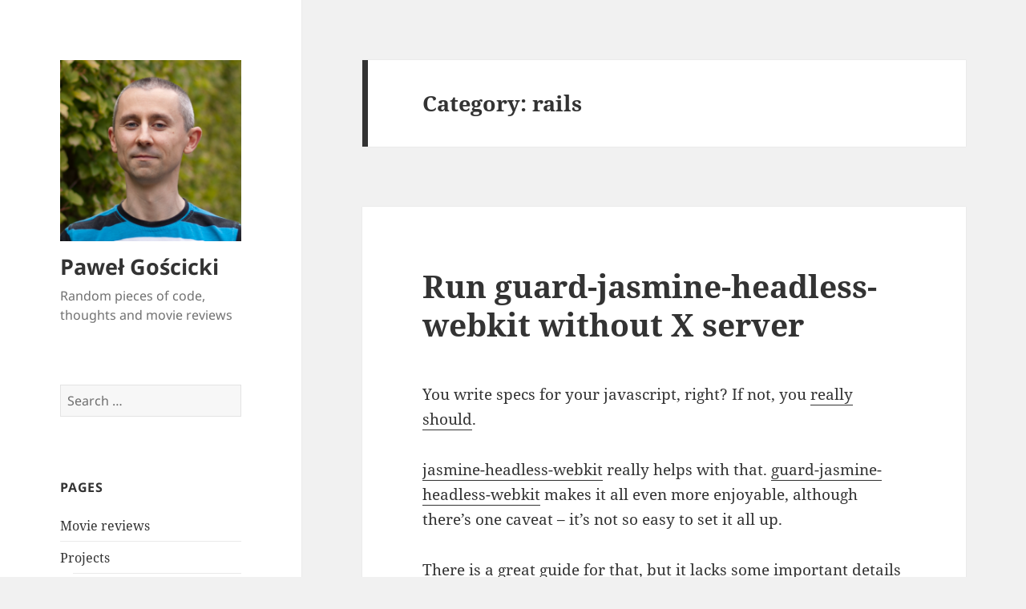

--- FILE ---
content_type: text/html; charset=UTF-8
request_url: http://pawelgoscicki.com/categories/programming/ruby/rails/page/2/
body_size: 14928
content:
<!DOCTYPE html>
<html lang="en-US" class="no-js">
<head>
	<meta charset="UTF-8">
	<meta name="viewport" content="width=device-width">
	<link rel="profile" href="https://gmpg.org/xfn/11">
	<link rel="pingback" href="http://pawelgoscicki.com/xmlrpc.php">
	<script>(function(html){html.className = html.className.replace(/\bno-js\b/,'js')})(document.documentElement);</script>
<title>rails &#8211; Page 2 &#8211; Paweł Gościcki</title>
<meta name='robots' content='max-image-preview:large' />
<link rel="alternate" type="application/rss+xml" title="Paweł Gościcki &raquo; Feed" href="http://pawelgoscicki.com/feed/" />
<link rel="alternate" type="application/rss+xml" title="Paweł Gościcki &raquo; Comments Feed" href="http://pawelgoscicki.com/comments/feed/" />
<link rel="alternate" type="application/rss+xml" title="Paweł Gościcki &raquo; rails Category Feed" href="http://pawelgoscicki.com/categories/programming/ruby/rails/feed/" />
<script>
window._wpemojiSettings = {"baseUrl":"https:\/\/s.w.org\/images\/core\/emoji\/14.0.0\/72x72\/","ext":".png","svgUrl":"https:\/\/s.w.org\/images\/core\/emoji\/14.0.0\/svg\/","svgExt":".svg","source":{"concatemoji":"http:\/\/pawelgoscicki.com\/wp-includes\/js\/wp-emoji-release.min.js?ver=6.4.3"}};
/*! This file is auto-generated */
!function(i,n){var o,s,e;function c(e){try{var t={supportTests:e,timestamp:(new Date).valueOf()};sessionStorage.setItem(o,JSON.stringify(t))}catch(e){}}function p(e,t,n){e.clearRect(0,0,e.canvas.width,e.canvas.height),e.fillText(t,0,0);var t=new Uint32Array(e.getImageData(0,0,e.canvas.width,e.canvas.height).data),r=(e.clearRect(0,0,e.canvas.width,e.canvas.height),e.fillText(n,0,0),new Uint32Array(e.getImageData(0,0,e.canvas.width,e.canvas.height).data));return t.every(function(e,t){return e===r[t]})}function u(e,t,n){switch(t){case"flag":return n(e,"\ud83c\udff3\ufe0f\u200d\u26a7\ufe0f","\ud83c\udff3\ufe0f\u200b\u26a7\ufe0f")?!1:!n(e,"\ud83c\uddfa\ud83c\uddf3","\ud83c\uddfa\u200b\ud83c\uddf3")&&!n(e,"\ud83c\udff4\udb40\udc67\udb40\udc62\udb40\udc65\udb40\udc6e\udb40\udc67\udb40\udc7f","\ud83c\udff4\u200b\udb40\udc67\u200b\udb40\udc62\u200b\udb40\udc65\u200b\udb40\udc6e\u200b\udb40\udc67\u200b\udb40\udc7f");case"emoji":return!n(e,"\ud83e\udef1\ud83c\udffb\u200d\ud83e\udef2\ud83c\udfff","\ud83e\udef1\ud83c\udffb\u200b\ud83e\udef2\ud83c\udfff")}return!1}function f(e,t,n){var r="undefined"!=typeof WorkerGlobalScope&&self instanceof WorkerGlobalScope?new OffscreenCanvas(300,150):i.createElement("canvas"),a=r.getContext("2d",{willReadFrequently:!0}),o=(a.textBaseline="top",a.font="600 32px Arial",{});return e.forEach(function(e){o[e]=t(a,e,n)}),o}function t(e){var t=i.createElement("script");t.src=e,t.defer=!0,i.head.appendChild(t)}"undefined"!=typeof Promise&&(o="wpEmojiSettingsSupports",s=["flag","emoji"],n.supports={everything:!0,everythingExceptFlag:!0},e=new Promise(function(e){i.addEventListener("DOMContentLoaded",e,{once:!0})}),new Promise(function(t){var n=function(){try{var e=JSON.parse(sessionStorage.getItem(o));if("object"==typeof e&&"number"==typeof e.timestamp&&(new Date).valueOf()<e.timestamp+604800&&"object"==typeof e.supportTests)return e.supportTests}catch(e){}return null}();if(!n){if("undefined"!=typeof Worker&&"undefined"!=typeof OffscreenCanvas&&"undefined"!=typeof URL&&URL.createObjectURL&&"undefined"!=typeof Blob)try{var e="postMessage("+f.toString()+"("+[JSON.stringify(s),u.toString(),p.toString()].join(",")+"));",r=new Blob([e],{type:"text/javascript"}),a=new Worker(URL.createObjectURL(r),{name:"wpTestEmojiSupports"});return void(a.onmessage=function(e){c(n=e.data),a.terminate(),t(n)})}catch(e){}c(n=f(s,u,p))}t(n)}).then(function(e){for(var t in e)n.supports[t]=e[t],n.supports.everything=n.supports.everything&&n.supports[t],"flag"!==t&&(n.supports.everythingExceptFlag=n.supports.everythingExceptFlag&&n.supports[t]);n.supports.everythingExceptFlag=n.supports.everythingExceptFlag&&!n.supports.flag,n.DOMReady=!1,n.readyCallback=function(){n.DOMReady=!0}}).then(function(){return e}).then(function(){var e;n.supports.everything||(n.readyCallback(),(e=n.source||{}).concatemoji?t(e.concatemoji):e.wpemoji&&e.twemoji&&(t(e.twemoji),t(e.wpemoji)))}))}((window,document),window._wpemojiSettings);
</script>
<style id='wp-emoji-styles-inline-css'>

	img.wp-smiley, img.emoji {
		display: inline !important;
		border: none !important;
		box-shadow: none !important;
		height: 1em !important;
		width: 1em !important;
		margin: 0 0.07em !important;
		vertical-align: -0.1em !important;
		background: none !important;
		padding: 0 !important;
	}
</style>
<link rel='stylesheet' id='wp-block-library-css' href='http://pawelgoscicki.com/wp-includes/css/dist/block-library/style.min.css?ver=6.4.3' media='all' />
<style id='wp-block-library-theme-inline-css'>
.wp-block-audio figcaption{color:#555;font-size:13px;text-align:center}.is-dark-theme .wp-block-audio figcaption{color:hsla(0,0%,100%,.65)}.wp-block-audio{margin:0 0 1em}.wp-block-code{border:1px solid #ccc;border-radius:4px;font-family:Menlo,Consolas,monaco,monospace;padding:.8em 1em}.wp-block-embed figcaption{color:#555;font-size:13px;text-align:center}.is-dark-theme .wp-block-embed figcaption{color:hsla(0,0%,100%,.65)}.wp-block-embed{margin:0 0 1em}.blocks-gallery-caption{color:#555;font-size:13px;text-align:center}.is-dark-theme .blocks-gallery-caption{color:hsla(0,0%,100%,.65)}.wp-block-image figcaption{color:#555;font-size:13px;text-align:center}.is-dark-theme .wp-block-image figcaption{color:hsla(0,0%,100%,.65)}.wp-block-image{margin:0 0 1em}.wp-block-pullquote{border-bottom:4px solid;border-top:4px solid;color:currentColor;margin-bottom:1.75em}.wp-block-pullquote cite,.wp-block-pullquote footer,.wp-block-pullquote__citation{color:currentColor;font-size:.8125em;font-style:normal;text-transform:uppercase}.wp-block-quote{border-left:.25em solid;margin:0 0 1.75em;padding-left:1em}.wp-block-quote cite,.wp-block-quote footer{color:currentColor;font-size:.8125em;font-style:normal;position:relative}.wp-block-quote.has-text-align-right{border-left:none;border-right:.25em solid;padding-left:0;padding-right:1em}.wp-block-quote.has-text-align-center{border:none;padding-left:0}.wp-block-quote.is-large,.wp-block-quote.is-style-large,.wp-block-quote.is-style-plain{border:none}.wp-block-search .wp-block-search__label{font-weight:700}.wp-block-search__button{border:1px solid #ccc;padding:.375em .625em}:where(.wp-block-group.has-background){padding:1.25em 2.375em}.wp-block-separator.has-css-opacity{opacity:.4}.wp-block-separator{border:none;border-bottom:2px solid;margin-left:auto;margin-right:auto}.wp-block-separator.has-alpha-channel-opacity{opacity:1}.wp-block-separator:not(.is-style-wide):not(.is-style-dots){width:100px}.wp-block-separator.has-background:not(.is-style-dots){border-bottom:none;height:1px}.wp-block-separator.has-background:not(.is-style-wide):not(.is-style-dots){height:2px}.wp-block-table{margin:0 0 1em}.wp-block-table td,.wp-block-table th{word-break:normal}.wp-block-table figcaption{color:#555;font-size:13px;text-align:center}.is-dark-theme .wp-block-table figcaption{color:hsla(0,0%,100%,.65)}.wp-block-video figcaption{color:#555;font-size:13px;text-align:center}.is-dark-theme .wp-block-video figcaption{color:hsla(0,0%,100%,.65)}.wp-block-video{margin:0 0 1em}.wp-block-template-part.has-background{margin-bottom:0;margin-top:0;padding:1.25em 2.375em}
</style>
<link rel='stylesheet' id='prismatic-blocks-css' href='http://pawelgoscicki.com/wp-content/plugins/prismatic/css/styles-blocks.css?ver=6.4.3' media='all' />
<style id='classic-theme-styles-inline-css'>
/*! This file is auto-generated */
.wp-block-button__link{color:#fff;background-color:#32373c;border-radius:9999px;box-shadow:none;text-decoration:none;padding:calc(.667em + 2px) calc(1.333em + 2px);font-size:1.125em}.wp-block-file__button{background:#32373c;color:#fff;text-decoration:none}
</style>
<style id='global-styles-inline-css'>
body{--wp--preset--color--black: #000000;--wp--preset--color--cyan-bluish-gray: #abb8c3;--wp--preset--color--white: #fff;--wp--preset--color--pale-pink: #f78da7;--wp--preset--color--vivid-red: #cf2e2e;--wp--preset--color--luminous-vivid-orange: #ff6900;--wp--preset--color--luminous-vivid-amber: #fcb900;--wp--preset--color--light-green-cyan: #7bdcb5;--wp--preset--color--vivid-green-cyan: #00d084;--wp--preset--color--pale-cyan-blue: #8ed1fc;--wp--preset--color--vivid-cyan-blue: #0693e3;--wp--preset--color--vivid-purple: #9b51e0;--wp--preset--color--dark-gray: #111;--wp--preset--color--light-gray: #f1f1f1;--wp--preset--color--yellow: #f4ca16;--wp--preset--color--dark-brown: #352712;--wp--preset--color--medium-pink: #e53b51;--wp--preset--color--light-pink: #ffe5d1;--wp--preset--color--dark-purple: #2e2256;--wp--preset--color--purple: #674970;--wp--preset--color--blue-gray: #22313f;--wp--preset--color--bright-blue: #55c3dc;--wp--preset--color--light-blue: #e9f2f9;--wp--preset--gradient--vivid-cyan-blue-to-vivid-purple: linear-gradient(135deg,rgba(6,147,227,1) 0%,rgb(155,81,224) 100%);--wp--preset--gradient--light-green-cyan-to-vivid-green-cyan: linear-gradient(135deg,rgb(122,220,180) 0%,rgb(0,208,130) 100%);--wp--preset--gradient--luminous-vivid-amber-to-luminous-vivid-orange: linear-gradient(135deg,rgba(252,185,0,1) 0%,rgba(255,105,0,1) 100%);--wp--preset--gradient--luminous-vivid-orange-to-vivid-red: linear-gradient(135deg,rgba(255,105,0,1) 0%,rgb(207,46,46) 100%);--wp--preset--gradient--very-light-gray-to-cyan-bluish-gray: linear-gradient(135deg,rgb(238,238,238) 0%,rgb(169,184,195) 100%);--wp--preset--gradient--cool-to-warm-spectrum: linear-gradient(135deg,rgb(74,234,220) 0%,rgb(151,120,209) 20%,rgb(207,42,186) 40%,rgb(238,44,130) 60%,rgb(251,105,98) 80%,rgb(254,248,76) 100%);--wp--preset--gradient--blush-light-purple: linear-gradient(135deg,rgb(255,206,236) 0%,rgb(152,150,240) 100%);--wp--preset--gradient--blush-bordeaux: linear-gradient(135deg,rgb(254,205,165) 0%,rgb(254,45,45) 50%,rgb(107,0,62) 100%);--wp--preset--gradient--luminous-dusk: linear-gradient(135deg,rgb(255,203,112) 0%,rgb(199,81,192) 50%,rgb(65,88,208) 100%);--wp--preset--gradient--pale-ocean: linear-gradient(135deg,rgb(255,245,203) 0%,rgb(182,227,212) 50%,rgb(51,167,181) 100%);--wp--preset--gradient--electric-grass: linear-gradient(135deg,rgb(202,248,128) 0%,rgb(113,206,126) 100%);--wp--preset--gradient--midnight: linear-gradient(135deg,rgb(2,3,129) 0%,rgb(40,116,252) 100%);--wp--preset--gradient--dark-gray-gradient-gradient: linear-gradient(90deg, rgba(17,17,17,1) 0%, rgba(42,42,42,1) 100%);--wp--preset--gradient--light-gray-gradient: linear-gradient(90deg, rgba(241,241,241,1) 0%, rgba(215,215,215,1) 100%);--wp--preset--gradient--white-gradient: linear-gradient(90deg, rgba(255,255,255,1) 0%, rgba(230,230,230,1) 100%);--wp--preset--gradient--yellow-gradient: linear-gradient(90deg, rgba(244,202,22,1) 0%, rgba(205,168,10,1) 100%);--wp--preset--gradient--dark-brown-gradient: linear-gradient(90deg, rgba(53,39,18,1) 0%, rgba(91,67,31,1) 100%);--wp--preset--gradient--medium-pink-gradient: linear-gradient(90deg, rgba(229,59,81,1) 0%, rgba(209,28,51,1) 100%);--wp--preset--gradient--light-pink-gradient: linear-gradient(90deg, rgba(255,229,209,1) 0%, rgba(255,200,158,1) 100%);--wp--preset--gradient--dark-purple-gradient: linear-gradient(90deg, rgba(46,34,86,1) 0%, rgba(66,48,123,1) 100%);--wp--preset--gradient--purple-gradient: linear-gradient(90deg, rgba(103,73,112,1) 0%, rgba(131,93,143,1) 100%);--wp--preset--gradient--blue-gray-gradient: linear-gradient(90deg, rgba(34,49,63,1) 0%, rgba(52,75,96,1) 100%);--wp--preset--gradient--bright-blue-gradient: linear-gradient(90deg, rgba(85,195,220,1) 0%, rgba(43,180,211,1) 100%);--wp--preset--gradient--light-blue-gradient: linear-gradient(90deg, rgba(233,242,249,1) 0%, rgba(193,218,238,1) 100%);--wp--preset--font-size--small: 13px;--wp--preset--font-size--medium: 20px;--wp--preset--font-size--large: 36px;--wp--preset--font-size--x-large: 42px;--wp--preset--spacing--20: 0.44rem;--wp--preset--spacing--30: 0.67rem;--wp--preset--spacing--40: 1rem;--wp--preset--spacing--50: 1.5rem;--wp--preset--spacing--60: 2.25rem;--wp--preset--spacing--70: 3.38rem;--wp--preset--spacing--80: 5.06rem;--wp--preset--shadow--natural: 6px 6px 9px rgba(0, 0, 0, 0.2);--wp--preset--shadow--deep: 12px 12px 50px rgba(0, 0, 0, 0.4);--wp--preset--shadow--sharp: 6px 6px 0px rgba(0, 0, 0, 0.2);--wp--preset--shadow--outlined: 6px 6px 0px -3px rgba(255, 255, 255, 1), 6px 6px rgba(0, 0, 0, 1);--wp--preset--shadow--crisp: 6px 6px 0px rgba(0, 0, 0, 1);}:where(.is-layout-flex){gap: 0.5em;}:where(.is-layout-grid){gap: 0.5em;}body .is-layout-flow > .alignleft{float: left;margin-inline-start: 0;margin-inline-end: 2em;}body .is-layout-flow > .alignright{float: right;margin-inline-start: 2em;margin-inline-end: 0;}body .is-layout-flow > .aligncenter{margin-left: auto !important;margin-right: auto !important;}body .is-layout-constrained > .alignleft{float: left;margin-inline-start: 0;margin-inline-end: 2em;}body .is-layout-constrained > .alignright{float: right;margin-inline-start: 2em;margin-inline-end: 0;}body .is-layout-constrained > .aligncenter{margin-left: auto !important;margin-right: auto !important;}body .is-layout-constrained > :where(:not(.alignleft):not(.alignright):not(.alignfull)){max-width: var(--wp--style--global--content-size);margin-left: auto !important;margin-right: auto !important;}body .is-layout-constrained > .alignwide{max-width: var(--wp--style--global--wide-size);}body .is-layout-flex{display: flex;}body .is-layout-flex{flex-wrap: wrap;align-items: center;}body .is-layout-flex > *{margin: 0;}body .is-layout-grid{display: grid;}body .is-layout-grid > *{margin: 0;}:where(.wp-block-columns.is-layout-flex){gap: 2em;}:where(.wp-block-columns.is-layout-grid){gap: 2em;}:where(.wp-block-post-template.is-layout-flex){gap: 1.25em;}:where(.wp-block-post-template.is-layout-grid){gap: 1.25em;}.has-black-color{color: var(--wp--preset--color--black) !important;}.has-cyan-bluish-gray-color{color: var(--wp--preset--color--cyan-bluish-gray) !important;}.has-white-color{color: var(--wp--preset--color--white) !important;}.has-pale-pink-color{color: var(--wp--preset--color--pale-pink) !important;}.has-vivid-red-color{color: var(--wp--preset--color--vivid-red) !important;}.has-luminous-vivid-orange-color{color: var(--wp--preset--color--luminous-vivid-orange) !important;}.has-luminous-vivid-amber-color{color: var(--wp--preset--color--luminous-vivid-amber) !important;}.has-light-green-cyan-color{color: var(--wp--preset--color--light-green-cyan) !important;}.has-vivid-green-cyan-color{color: var(--wp--preset--color--vivid-green-cyan) !important;}.has-pale-cyan-blue-color{color: var(--wp--preset--color--pale-cyan-blue) !important;}.has-vivid-cyan-blue-color{color: var(--wp--preset--color--vivid-cyan-blue) !important;}.has-vivid-purple-color{color: var(--wp--preset--color--vivid-purple) !important;}.has-black-background-color{background-color: var(--wp--preset--color--black) !important;}.has-cyan-bluish-gray-background-color{background-color: var(--wp--preset--color--cyan-bluish-gray) !important;}.has-white-background-color{background-color: var(--wp--preset--color--white) !important;}.has-pale-pink-background-color{background-color: var(--wp--preset--color--pale-pink) !important;}.has-vivid-red-background-color{background-color: var(--wp--preset--color--vivid-red) !important;}.has-luminous-vivid-orange-background-color{background-color: var(--wp--preset--color--luminous-vivid-orange) !important;}.has-luminous-vivid-amber-background-color{background-color: var(--wp--preset--color--luminous-vivid-amber) !important;}.has-light-green-cyan-background-color{background-color: var(--wp--preset--color--light-green-cyan) !important;}.has-vivid-green-cyan-background-color{background-color: var(--wp--preset--color--vivid-green-cyan) !important;}.has-pale-cyan-blue-background-color{background-color: var(--wp--preset--color--pale-cyan-blue) !important;}.has-vivid-cyan-blue-background-color{background-color: var(--wp--preset--color--vivid-cyan-blue) !important;}.has-vivid-purple-background-color{background-color: var(--wp--preset--color--vivid-purple) !important;}.has-black-border-color{border-color: var(--wp--preset--color--black) !important;}.has-cyan-bluish-gray-border-color{border-color: var(--wp--preset--color--cyan-bluish-gray) !important;}.has-white-border-color{border-color: var(--wp--preset--color--white) !important;}.has-pale-pink-border-color{border-color: var(--wp--preset--color--pale-pink) !important;}.has-vivid-red-border-color{border-color: var(--wp--preset--color--vivid-red) !important;}.has-luminous-vivid-orange-border-color{border-color: var(--wp--preset--color--luminous-vivid-orange) !important;}.has-luminous-vivid-amber-border-color{border-color: var(--wp--preset--color--luminous-vivid-amber) !important;}.has-light-green-cyan-border-color{border-color: var(--wp--preset--color--light-green-cyan) !important;}.has-vivid-green-cyan-border-color{border-color: var(--wp--preset--color--vivid-green-cyan) !important;}.has-pale-cyan-blue-border-color{border-color: var(--wp--preset--color--pale-cyan-blue) !important;}.has-vivid-cyan-blue-border-color{border-color: var(--wp--preset--color--vivid-cyan-blue) !important;}.has-vivid-purple-border-color{border-color: var(--wp--preset--color--vivid-purple) !important;}.has-vivid-cyan-blue-to-vivid-purple-gradient-background{background: var(--wp--preset--gradient--vivid-cyan-blue-to-vivid-purple) !important;}.has-light-green-cyan-to-vivid-green-cyan-gradient-background{background: var(--wp--preset--gradient--light-green-cyan-to-vivid-green-cyan) !important;}.has-luminous-vivid-amber-to-luminous-vivid-orange-gradient-background{background: var(--wp--preset--gradient--luminous-vivid-amber-to-luminous-vivid-orange) !important;}.has-luminous-vivid-orange-to-vivid-red-gradient-background{background: var(--wp--preset--gradient--luminous-vivid-orange-to-vivid-red) !important;}.has-very-light-gray-to-cyan-bluish-gray-gradient-background{background: var(--wp--preset--gradient--very-light-gray-to-cyan-bluish-gray) !important;}.has-cool-to-warm-spectrum-gradient-background{background: var(--wp--preset--gradient--cool-to-warm-spectrum) !important;}.has-blush-light-purple-gradient-background{background: var(--wp--preset--gradient--blush-light-purple) !important;}.has-blush-bordeaux-gradient-background{background: var(--wp--preset--gradient--blush-bordeaux) !important;}.has-luminous-dusk-gradient-background{background: var(--wp--preset--gradient--luminous-dusk) !important;}.has-pale-ocean-gradient-background{background: var(--wp--preset--gradient--pale-ocean) !important;}.has-electric-grass-gradient-background{background: var(--wp--preset--gradient--electric-grass) !important;}.has-midnight-gradient-background{background: var(--wp--preset--gradient--midnight) !important;}.has-small-font-size{font-size: var(--wp--preset--font-size--small) !important;}.has-medium-font-size{font-size: var(--wp--preset--font-size--medium) !important;}.has-large-font-size{font-size: var(--wp--preset--font-size--large) !important;}.has-x-large-font-size{font-size: var(--wp--preset--font-size--x-large) !important;}
.wp-block-navigation a:where(:not(.wp-element-button)){color: inherit;}
:where(.wp-block-post-template.is-layout-flex){gap: 1.25em;}:where(.wp-block-post-template.is-layout-grid){gap: 1.25em;}
:where(.wp-block-columns.is-layout-flex){gap: 2em;}:where(.wp-block-columns.is-layout-grid){gap: 2em;}
.wp-block-pullquote{font-size: 1.5em;line-height: 1.6;}
</style>
<link rel='stylesheet' id='prismatic-highlight-css' href='http://pawelgoscicki.com/wp-content/plugins/prismatic/lib/highlight/css/stackoverflow-light.css?ver=3.5' media='all' />
<link rel='stylesheet' id='twentyfifteen-fonts-css' href='http://pawelgoscicki.com/wp-content/themes/twentyfifteen/assets/fonts/noto-sans-plus-noto-serif-plus-inconsolata.css?ver=20230328' media='all' />
<link rel='stylesheet' id='genericons-css' href='http://pawelgoscicki.com/wp-content/themes/twentyfifteen/genericons/genericons.css?ver=20201026' media='all' />
<link rel='stylesheet' id='twentyfifteen-style-css' href='http://pawelgoscicki.com/wp-content/themes/twentyfifteen/style.css?ver=20231107' media='all' />
<link rel='stylesheet' id='twentyfifteen-block-style-css' href='http://pawelgoscicki.com/wp-content/themes/twentyfifteen/css/blocks.css?ver=20230623' media='all' />
<script src="http://pawelgoscicki.com/wp-includes/js/jquery/jquery.min.js?ver=3.7.1" id="jquery-core-js"></script>
<script src="http://pawelgoscicki.com/wp-includes/js/jquery/jquery-migrate.min.js?ver=3.4.1" id="jquery-migrate-js"></script>
<script id="twentyfifteen-script-js-extra">
var screenReaderText = {"expand":"<span class=\"screen-reader-text\">expand child menu<\/span>","collapse":"<span class=\"screen-reader-text\">collapse child menu<\/span>"};
</script>
<script src="http://pawelgoscicki.com/wp-content/themes/twentyfifteen/js/functions.js?ver=20221101" id="twentyfifteen-script-js" defer data-wp-strategy="defer"></script>
<link rel="https://api.w.org/" href="http://pawelgoscicki.com/wp-json/" /><link rel="alternate" type="application/json" href="http://pawelgoscicki.com/wp-json/wp/v2/categories/21" /><link rel="EditURI" type="application/rsd+xml" title="RSD" href="http://pawelgoscicki.com/xmlrpc.php?rsd" />
<meta name="generator" content="WordPress 6.4.3" />

		<!-- GA Google Analytics @ https://m0n.co/ga -->
		<script async src="https://www.googletagmanager.com/gtag/js?id=G-MQ1W5FEVKY"></script>
		<script>
			window.dataLayer = window.dataLayer || [];
			function gtag(){dataLayer.push(arguments);}
			gtag('js', new Date());
			gtag('config', 'G-MQ1W5FEVKY');
		</script>

	<link rel="stylesheet" type="text/css" media="screen" href="http://pawelgoscicki.com/wp-content/plugins/wp_movie_ratings/wp_movie_ratings.css" />
<script type="text/javascript" src="http://pawelgoscicki.com/wp-content/plugins/wp_movie_ratings/wp_movie_ratings.js"></script>
<link rel="icon" href="http://pawelgoscicki.com/wp-content/uploads/2016/09/cropped-avatar-512x512-1-32x32.png" sizes="32x32" />
<link rel="icon" href="http://pawelgoscicki.com/wp-content/uploads/2016/09/cropped-avatar-512x512-1-192x192.png" sizes="192x192" />
<link rel="apple-touch-icon" href="http://pawelgoscicki.com/wp-content/uploads/2016/09/cropped-avatar-512x512-1-180x180.png" />
<meta name="msapplication-TileImage" content="http://pawelgoscicki.com/wp-content/uploads/2016/09/cropped-avatar-512x512-1-270x270.png" />
</head>

<body class="archive paged category category-rails category-21 wp-custom-logo wp-embed-responsive paged-2 category-paged-2">
<div id="page" class="hfeed site">
	<a class="skip-link screen-reader-text" href="#content">
		Skip to content	</a>

	<div id="sidebar" class="sidebar">
		<header id="masthead" class="site-header">
			<div class="site-branding">
				<a href="http://pawelgoscicki.com/" class="custom-logo-link" rel="home"><img width="248" height="248" src="http://pawelgoscicki.com/wp-content/uploads/2016/09/cropped-avatar-512x512.png" class="custom-logo" alt="Paweł Gościcki" decoding="async" fetchpriority="high" srcset="http://pawelgoscicki.com/wp-content/uploads/2016/09/cropped-avatar-512x512.png 248w, http://pawelgoscicki.com/wp-content/uploads/2016/09/cropped-avatar-512x512-150x150.png 150w" sizes="(max-width: 248px) 100vw, 248px" /></a>						<p class="site-title"><a href="http://pawelgoscicki.com/" rel="home">Paweł Gościcki</a></p>
												<p class="site-description">Random pieces of code, thoughts and movie reviews</p>
										<button class="secondary-toggle">Menu and widgets</button>
			</div><!-- .site-branding -->
		</header><!-- .site-header -->

			<div id="secondary" class="secondary">

					<nav id="site-navigation" class="main-navigation">
							</nav><!-- .main-navigation -->
		
		
					<div id="widget-area" class="widget-area" role="complementary">
				<aside id="search-6" class="widget widget_search"><form role="search" method="get" class="search-form" action="http://pawelgoscicki.com/">
				<label>
					<span class="screen-reader-text">Search for:</span>
					<input type="search" class="search-field" placeholder="Search &hellip;" value="" name="s" />
				</label>
				<input type="submit" class="search-submit screen-reader-text" value="Search" />
			</form></aside><aside id="pages-6" class="widget widget_pages"><h2 class="widget-title">Pages</h2><nav aria-label="Pages">
			<ul>
				<li class="page_item page-item-78"><a href="http://pawelgoscicki.com/movies/">Movie reviews</a></li>
<li class="page_item page-item-69 page_item_has_children"><a href="http://pawelgoscicki.com/projects/">Projects</a>
<ul class='children'>
	<li class="page_item page-item-70"><a href="http://pawelgoscicki.com/projects/wp-movie-ratings/">WP Movie Ratings</a></li>
</ul>
</li>
			</ul>

			</nav></aside>
<!-- Recently watched movies list by WP Movie Ratings wordpress plugin: http://pawelgoscicki.com/projects/wp-movie-ratings/ -->
<aside class="widget widget_movie_ratings">
<h2 class="widget-title">Recent movies</h2>

<ul>

<li>
<a href="https://www.imdb.com/title/tt9253284/" title="Andor S01 (TV Series 2022)
(watched and reviewed on 2026-01-15 21:54)"><small>Andor S01 (TV Series 2022)</a>
</small>
<div class="rating_stars">
<img src="http://pawelgoscicki.com/wp-content/plugins/wp_movie_ratings/full_star_half_light.gif" alt="*" />
<img src="http://pawelgoscicki.com/wp-content/plugins/wp_movie_ratings/full_star_half_light.gif" alt="*" />
<img src="http://pawelgoscicki.com/wp-content/plugins/wp_movie_ratings/full_star_half_light.gif" alt="*" />
<img src="http://pawelgoscicki.com/wp-content/plugins/wp_movie_ratings/full_star_half_light.gif" alt="*" />
<img src="http://pawelgoscicki.com/wp-content/plugins/wp_movie_ratings/half_star_half_light.gif" alt="+" />
</div>
<p><small>Pretty decent, pretty decent.</small></p>
</li>

<li>
<a href="https://www.imdb.com/title/tt9892936/" title="Cien años de soledad / One Hundred Years of Solitude S01 (TV Series 2024)
(watched and reviewed on 2026-01-08 22:16)"><small>Cien años de soledad / One Hundred Years of Solitude S01 (TV Series 2024)</a>
</small>
<div class="rating_stars">
<img src="http://pawelgoscicki.com/wp-content/plugins/wp_movie_ratings/full_star.gif" alt="*" />
<img src="http://pawelgoscicki.com/wp-content/plugins/wp_movie_ratings/full_star.gif" alt="*" />
<img src="http://pawelgoscicki.com/wp-content/plugins/wp_movie_ratings/empty_star.gif" alt="" />
<img src="http://pawelgoscicki.com/wp-content/plugins/wp_movie_ratings/empty_star.gif" alt="" />
<img src="http://pawelgoscicki.com/wp-content/plugins/wp_movie_ratings/empty_star.gif" alt="" />
</div>
<p><small>Meh. So boring, 6 episodes in and nothing really happens. Skip skip skip.</small></p>
</li>

<li>
<a href="https://www.imdb.com/title/tt22202452/" title="Pluribus S01 (TV Series 2025)
(watched and reviewed on 2026-01-05 23:01)"><small>Pluribus S01 (TV Series 2025)</a>
</small>
<div class="rating_stars">
<img src="http://pawelgoscicki.com/wp-content/plugins/wp_movie_ratings/full_star_highlight.gif" alt="*" />
<img src="http://pawelgoscicki.com/wp-content/plugins/wp_movie_ratings/full_star_highlight.gif" alt="*" />
<img src="http://pawelgoscicki.com/wp-content/plugins/wp_movie_ratings/full_star_highlight.gif" alt="*" />
<img src="http://pawelgoscicki.com/wp-content/plugins/wp_movie_ratings/full_star_highlight.gif" alt="*" />
<img src="http://pawelgoscicki.com/wp-content/plugins/wp_movie_ratings/full_star_highlight.gif" alt="*" />
</div>
<p><small>Gdańsk mentioned!</small></p>
</li>
</ul>
<p id="page_url"><a href="http://pawelgoscicki.com/movies/">All movie ratings »</a></p>
</aside>
<aside id="archives-6" class="widget widget_archive"><h2 class="widget-title">Archives</h2>		<label class="screen-reader-text" for="archives-dropdown-6">Archives</label>
		<select id="archives-dropdown-6" name="archive-dropdown">
			
			<option value="">Select Month</option>
				<option value='http://pawelgoscicki.com/archives/2025/05/'> May 2025 &nbsp;(1)</option>
	<option value='http://pawelgoscicki.com/archives/2023/12/'> December 2023 &nbsp;(1)</option>
	<option value='http://pawelgoscicki.com/archives/2022/08/'> August 2022 &nbsp;(1)</option>
	<option value='http://pawelgoscicki.com/archives/2022/05/'> May 2022 &nbsp;(1)</option>
	<option value='http://pawelgoscicki.com/archives/2020/05/'> May 2020 &nbsp;(1)</option>
	<option value='http://pawelgoscicki.com/archives/2019/10/'> October 2019 &nbsp;(1)</option>
	<option value='http://pawelgoscicki.com/archives/2019/04/'> April 2019 &nbsp;(1)</option>
	<option value='http://pawelgoscicki.com/archives/2017/09/'> September 2017 &nbsp;(1)</option>
	<option value='http://pawelgoscicki.com/archives/2017/08/'> August 2017 &nbsp;(1)</option>
	<option value='http://pawelgoscicki.com/archives/2017/06/'> June 2017 &nbsp;(1)</option>
	<option value='http://pawelgoscicki.com/archives/2016/09/'> September 2016 &nbsp;(1)</option>
	<option value='http://pawelgoscicki.com/archives/2015/12/'> December 2015 &nbsp;(2)</option>
	<option value='http://pawelgoscicki.com/archives/2015/11/'> November 2015 &nbsp;(1)</option>
	<option value='http://pawelgoscicki.com/archives/2015/09/'> September 2015 &nbsp;(1)</option>
	<option value='http://pawelgoscicki.com/archives/2015/03/'> March 2015 &nbsp;(1)</option>
	<option value='http://pawelgoscicki.com/archives/2015/02/'> February 2015 &nbsp;(1)</option>
	<option value='http://pawelgoscicki.com/archives/2013/02/'> February 2013 &nbsp;(1)</option>
	<option value='http://pawelgoscicki.com/archives/2012/09/'> September 2012 &nbsp;(2)</option>
	<option value='http://pawelgoscicki.com/archives/2012/06/'> June 2012 &nbsp;(1)</option>
	<option value='http://pawelgoscicki.com/archives/2012/04/'> April 2012 &nbsp;(2)</option>
	<option value='http://pawelgoscicki.com/archives/2012/03/'> March 2012 &nbsp;(1)</option>
	<option value='http://pawelgoscicki.com/archives/2011/11/'> November 2011 &nbsp;(3)</option>
	<option value='http://pawelgoscicki.com/archives/2011/10/'> October 2011 &nbsp;(3)</option>
	<option value='http://pawelgoscicki.com/archives/2011/09/'> September 2011 &nbsp;(3)</option>
	<option value='http://pawelgoscicki.com/archives/2011/08/'> August 2011 &nbsp;(2)</option>
	<option value='http://pawelgoscicki.com/archives/2011/06/'> June 2011 &nbsp;(1)</option>
	<option value='http://pawelgoscicki.com/archives/2011/03/'> March 2011 &nbsp;(2)</option>
	<option value='http://pawelgoscicki.com/archives/2011/02/'> February 2011 &nbsp;(2)</option>
	<option value='http://pawelgoscicki.com/archives/2010/10/'> October 2010 &nbsp;(2)</option>
	<option value='http://pawelgoscicki.com/archives/2010/05/'> May 2010 &nbsp;(1)</option>
	<option value='http://pawelgoscicki.com/archives/2009/12/'> December 2009 &nbsp;(2)</option>
	<option value='http://pawelgoscicki.com/archives/2009/05/'> May 2009 &nbsp;(7)</option>
	<option value='http://pawelgoscicki.com/archives/2009/03/'> March 2009 &nbsp;(3)</option>
	<option value='http://pawelgoscicki.com/archives/2009/02/'> February 2009 &nbsp;(1)</option>
	<option value='http://pawelgoscicki.com/archives/2009/01/'> January 2009 &nbsp;(3)</option>
	<option value='http://pawelgoscicki.com/archives/2008/12/'> December 2008 &nbsp;(1)</option>
	<option value='http://pawelgoscicki.com/archives/2008/10/'> October 2008 &nbsp;(2)</option>
	<option value='http://pawelgoscicki.com/archives/2008/07/'> July 2008 &nbsp;(5)</option>
	<option value='http://pawelgoscicki.com/archives/2008/06/'> June 2008 &nbsp;(2)</option>
	<option value='http://pawelgoscicki.com/archives/2008/05/'> May 2008 &nbsp;(5)</option>
	<option value='http://pawelgoscicki.com/archives/2008/04/'> April 2008 &nbsp;(9)</option>
	<option value='http://pawelgoscicki.com/archives/2008/03/'> March 2008 &nbsp;(3)</option>
	<option value='http://pawelgoscicki.com/archives/2008/02/'> February 2008 &nbsp;(2)</option>
	<option value='http://pawelgoscicki.com/archives/2008/01/'> January 2008 &nbsp;(3)</option>
	<option value='http://pawelgoscicki.com/archives/2007/12/'> December 2007 &nbsp;(2)</option>
	<option value='http://pawelgoscicki.com/archives/2007/11/'> November 2007 &nbsp;(1)</option>
	<option value='http://pawelgoscicki.com/archives/2007/10/'> October 2007 &nbsp;(2)</option>
	<option value='http://pawelgoscicki.com/archives/2007/09/'> September 2007 &nbsp;(1)</option>
	<option value='http://pawelgoscicki.com/archives/2007/08/'> August 2007 &nbsp;(1)</option>
	<option value='http://pawelgoscicki.com/archives/2007/07/'> July 2007 &nbsp;(1)</option>
	<option value='http://pawelgoscicki.com/archives/2007/05/'> May 2007 &nbsp;(2)</option>
	<option value='http://pawelgoscicki.com/archives/2007/02/'> February 2007 &nbsp;(6)</option>
	<option value='http://pawelgoscicki.com/archives/2007/01/'> January 2007 &nbsp;(6)</option>
	<option value='http://pawelgoscicki.com/archives/2006/12/'> December 2006 &nbsp;(3)</option>
	<option value='http://pawelgoscicki.com/archives/2006/11/'> November 2006 &nbsp;(1)</option>
	<option value='http://pawelgoscicki.com/archives/2006/10/'> October 2006 &nbsp;(4)</option>
	<option value='http://pawelgoscicki.com/archives/2006/09/'> September 2006 &nbsp;(3)</option>
	<option value='http://pawelgoscicki.com/archives/2006/08/'> August 2006 &nbsp;(2)</option>
	<option value='http://pawelgoscicki.com/archives/2006/07/'> July 2006 &nbsp;(2)</option>
	<option value='http://pawelgoscicki.com/archives/2006/06/'> June 2006 &nbsp;(5)</option>
	<option value='http://pawelgoscicki.com/archives/2006/05/'> May 2006 &nbsp;(3)</option>
	<option value='http://pawelgoscicki.com/archives/2006/04/'> April 2006 &nbsp;(5)</option>
	<option value='http://pawelgoscicki.com/archives/2006/03/'> March 2006 &nbsp;(5)</option>
	<option value='http://pawelgoscicki.com/archives/2006/02/'> February 2006 &nbsp;(3)</option>
	<option value='http://pawelgoscicki.com/archives/2006/01/'> January 2006 &nbsp;(4)</option>
	<option value='http://pawelgoscicki.com/archives/2005/12/'> December 2005 &nbsp;(3)</option>
	<option value='http://pawelgoscicki.com/archives/2005/11/'> November 2005 &nbsp;(1)</option>
	<option value='http://pawelgoscicki.com/archives/2005/10/'> October 2005 &nbsp;(4)</option>
	<option value='http://pawelgoscicki.com/archives/2005/09/'> September 2005 &nbsp;(5)</option>
	<option value='http://pawelgoscicki.com/archives/2005/08/'> August 2005 &nbsp;(2)</option>
	<option value='http://pawelgoscicki.com/archives/2005/07/'> July 2005 &nbsp;(5)</option>
	<option value='http://pawelgoscicki.com/archives/2005/06/'> June 2005 &nbsp;(14)</option>
	<option value='http://pawelgoscicki.com/archives/2005/05/'> May 2005 &nbsp;(8)</option>

		</select>

			<script>
(function() {
	var dropdown = document.getElementById( "archives-dropdown-6" );
	function onSelectChange() {
		if ( dropdown.options[ dropdown.selectedIndex ].value !== '' ) {
			document.location.href = this.options[ this.selectedIndex ].value;
		}
	}
	dropdown.onchange = onSelectChange;
})();
</script>
</aside><aside id="meta-6" class="widget widget_meta"><h2 class="widget-title">Meta</h2><nav aria-label="Meta">
		<ul>
						<li><a href="http://pawelgoscicki.com/wp-login.php">Log in</a></li>
			<li><a href="http://pawelgoscicki.com/feed/">Entries feed</a></li>
			<li><a href="http://pawelgoscicki.com/comments/feed/">Comments feed</a></li>

			<li><a href="https://wordpress.org/">WordPress.org</a></li>
		</ul>

		</nav></aside>			</div><!-- .widget-area -->
		
	</div><!-- .secondary -->

	</div><!-- .sidebar -->

	<div id="content" class="site-content">

	<section id="primary" class="content-area">
		<main id="main" class="site-main">

		
			<header class="page-header">
				<h1 class="page-title">Category: <span>rails</span></h1>			</header><!-- .page-header -->

			
<article id="post-355" class="post-355 post type-post status-publish format-standard hentry category-administration category-linux category-rails category-ubuntu">
	
	<header class="entry-header">
		<h2 class="entry-title"><a href="http://pawelgoscicki.com/archives/2011/09/run-guard-jasmine-headless-webkit-without-x-server/" rel="bookmark">Run guard-jasmine-headless-webkit without X server</a></h2>	</header><!-- .entry-header -->

	<div class="entry-content">
		
<p>You write specs for your javascript, right? If not, you <a href="http://gilesbowkett.blogspot.com/2011/08/tdd-in-javascript-no-excuses.html">really</a> <a href="http://railscasts.com/episodes/261-testing-javascript-with-jasmine">should</a>.</p>



<p><a href="https://github.com/johnbintz/jasmine-headless-webkit">jasmine-headless-webkit</a> really helps with that. <a href="https://github.com/johnbintz/guard-jasmine-headless-webkit">guard-jasmine-headless-webkit</a> makes it all even more enjoyable, although there&#8217;s one caveat &#8211; it&#8217;s not so easy to set it all up.</p>



<p>There is a <a href="http://johnbintz.github.com/jasmine-headless-webkit/">great guide</a> for that, but it lacks some important details on running <code>guard-jasmine-headless-webkit</code> without graphical interface (X server).</p>



<p>Assuming you already have Xvfb installed, execute this command to run Xvfb in the background:</p>



<pre class="wp-block-prismatic-blocks"><code class="language-bash">Xvfb :0 -screen 0 1024x768x24 &gt; /dev/null 2&gt;&amp;1 &amp;</code></pre>



<p>And then you need to setup the <code>DISPLAY</code> shell variable in order for <code>guard-jasmine-headless-webkit</code> to automatically connect to our virtual frame buffer. Here&#8217;s the excerpt from my <a href="https://github.com/pjg/dotfiles/blob/master/.bash_profile">.bash_profile</a> (it first checks if there is Xvfb running on display :0 and only then sets the DISPLAY variable):</p>



<pre class="wp-block-prismatic-blocks"><code class="language-bash">xdpyinfo -display :0 &amp;&gt;/dev/null &amp;&amp; export DISPLAY=:0</code></pre>
	</div><!-- .entry-content -->

	
	<footer class="entry-footer">
		<span class="posted-on"><span class="screen-reader-text">Posted on </span><a href="http://pawelgoscicki.com/archives/2011/09/run-guard-jasmine-headless-webkit-without-x-server/" rel="bookmark"><time class="entry-date published" datetime="2011-09-09T19:44:38+02:00">September 9, 2011</time><time class="updated" datetime="2022-06-19T21:33:28+02:00">June 19, 2022</time></a></span><span class="cat-links"><span class="screen-reader-text">Categories </span><a href="http://pawelgoscicki.com/categories/linux/administration/" rel="category tag">administration</a>, <a href="http://pawelgoscicki.com/categories/linux/" rel="category tag">linux</a>, <a href="http://pawelgoscicki.com/categories/programming/ruby/rails/" rel="category tag">rails</a>, <a href="http://pawelgoscicki.com/categories/linux/ubuntu/" rel="category tag">ubuntu</a></span>			</footer><!-- .entry-footer -->

</article><!-- #post-355 -->

<article id="post-319" class="post-319 post type-post status-publish format-standard hentry category-programming category-rails category-ruby">
	
	<header class="entry-header">
		<h2 class="entry-title"><a href="http://pawelgoscicki.com/archives/2011/06/hookup-is-the-shit/" rel="bookmark">hookup is the shit!</a></h2>	</header><!-- .entry-header -->

	<div class="entry-content">
		
<p>This is simply amazing:</p>



<pre class="wp-block-prismatic-blocks"><code class="language-bash">$ g pull
Already up-to-date.

$ g co edge
Switched to branch &#039;edge&#039;
==  AddFileTypeToSong: migrating ==============================================
-- add_column(:songs, :file_type, :string)
   -&gt; 0.0048s
==  AddFileTypeToSong: migrated (0.1380s) =====================================

$ g rebase master
Current branch edge is up to date.

$ g co master
Switched to branch &#039;master&#039;
==  AddFileTypeToSong: reverting ==============================================
-- remove_column(:songs, :file_type)
   -&gt; 0.1674s
==  AddFileTypeToSong: reverted (0.1679s) =========================</code></pre>



<p>Oh, and it will bundle automatically for you as well, so don&#8217;t hesitate and <a href="https://github.com/tpope/hookup">hookup your Rails project</a>!</p>
	</div><!-- .entry-content -->

	
	<footer class="entry-footer">
		<span class="posted-on"><span class="screen-reader-text">Posted on </span><a href="http://pawelgoscicki.com/archives/2011/06/hookup-is-the-shit/" rel="bookmark"><time class="entry-date published" datetime="2011-06-06T21:41:14+02:00">June 6, 2011</time><time class="updated" datetime="2022-06-19T21:38:13+02:00">June 19, 2022</time></a></span><span class="cat-links"><span class="screen-reader-text">Categories </span><a href="http://pawelgoscicki.com/categories/programming/" rel="category tag">programming</a>, <a href="http://pawelgoscicki.com/categories/programming/ruby/rails/" rel="category tag">rails</a>, <a href="http://pawelgoscicki.com/categories/programming/ruby/" rel="category tag">ruby</a></span><span class="comments-link"><a href="http://pawelgoscicki.com/archives/2011/06/hookup-is-the-shit/#comments">2 Comments<span class="screen-reader-text"> on hookup is the shit!</span></a></span>			</footer><!-- .entry-footer -->

</article><!-- #post-319 -->

<article id="post-302" class="post-302 post type-post status-publish format-standard hentry category-hosting category-programming category-rails">
	
	<header class="entry-header">
		<h2 class="entry-title"><a href="http://pawelgoscicki.com/archives/2011/02/on-heroku/" rel="bookmark">On Heroku</a></h2>	</header><!-- .entry-header -->

	<div class="entry-content">
		
<p>While <a href="http://heroku.com/">Heroku</a> is nice and all, it suffers from the same disease as every other <em>hosted-for-you</em> solution:</p>



<pre class="wp-block-prismatic-blocks"><code class="language-bash">$ git push heroku
(...)
-----&gt; Gemfile detected, running Bundler version 1.0.7
(...)

$ bundle --version
Bundler version 1.0.10</code></pre>



<p>It&#8217;s a whole three <a href="http://semver.org/">patch versions</a> behind! Now I don&#8217;t really know (and maybe don&#8217;t even really want to know) what has changed between .7 and .10, but I can easily imagine things braking precisely because those minor inconsistencies in Bundler versions.</p>



<p>And sure, I could downgrade to .7, but to do that just because of Heroku? Thank you, but no. I want to ride the latest.</p>
	</div><!-- .entry-content -->

	
	<footer class="entry-footer">
		<span class="posted-on"><span class="screen-reader-text">Posted on </span><a href="http://pawelgoscicki.com/archives/2011/02/on-heroku/" rel="bookmark"><time class="entry-date published" datetime="2011-02-21T17:18:32+01:00">February 21, 2011</time><time class="updated" datetime="2022-06-19T21:39:34+02:00">June 19, 2022</time></a></span><span class="cat-links"><span class="screen-reader-text">Categories </span><a href="http://pawelgoscicki.com/categories/hosting/" rel="category tag">hosting</a>, <a href="http://pawelgoscicki.com/categories/programming/" rel="category tag">programming</a>, <a href="http://pawelgoscicki.com/categories/programming/ruby/rails/" rel="category tag">rails</a></span>			</footer><!-- .entry-footer -->

</article><!-- #post-302 -->

<article id="post-257" class="post-257 post type-post status-publish format-standard hentry category-programming category-rails category-ruby">
	
	<header class="entry-header">
		<h2 class="entry-title"><a href="http://pawelgoscicki.com/archives/2009/05/mocha-the-stubbing-library/" rel="bookmark">Mocha. The stubbing library</a></h2>	</header><!-- .entry-header -->

	<div class="entry-content">
		
<p><a href="http://mocha.rubyforge.org/examples/stubba.html">This example</a> (shortened here):</p>



<pre class="wp-block-prismatic-blocks"><code class="language-ruby">class Order
  def shipping_cost
    total_weight * 5 + 10
  end
end

require &#039;test/unit&#039;
require &#039;rubygems&#039;
require &#039;mocha&#039;

class OrderTest &lt; Test::Unit::TestCase
  # illustrates stubbing instance method
  def test_should_calculate_shipping_cost_based_on_total_weight
    order = Order.new
    order.stubs(:total_weight).returns(10)
    assert_equal 60, order.shipping_cost
  end
end</code></pre>



<p>and <a href="http://www.ibm.com/developerworks/web/library/wa-rails4/">this snippet</a> (emphasis mine):</p>



<blockquote class="wp-block-quote"><p>The more interesting discussion deals with whether to mock or stub your database-backed model. One upside is speed: This test case will not hit the database at all. Another is independence. I completely <strong>isolate the code under test to the controller layer</strong>.</p></blockquote>



<p>convinced me that there just might be some treasure to be found beyond the <code>Test::Unit</code>. And I <em>know</em> that it&#8217;s just the tip of the iceberg.</p>
	</div><!-- .entry-content -->

	
	<footer class="entry-footer">
		<span class="posted-on"><span class="screen-reader-text">Posted on </span><a href="http://pawelgoscicki.com/archives/2009/05/mocha-the-stubbing-library/" rel="bookmark"><time class="entry-date published" datetime="2009-05-26T15:51:41+02:00">May 26, 2009</time><time class="updated" datetime="2022-06-19T21:41:15+02:00">June 19, 2022</time></a></span><span class="cat-links"><span class="screen-reader-text">Categories </span><a href="http://pawelgoscicki.com/categories/programming/" rel="category tag">programming</a>, <a href="http://pawelgoscicki.com/categories/programming/ruby/rails/" rel="category tag">rails</a>, <a href="http://pawelgoscicki.com/categories/programming/ruby/" rel="category tag">ruby</a></span>			</footer><!-- .entry-footer -->

</article><!-- #post-257 -->

<article id="post-190" class="post-190 post type-post status-publish format-standard hentry category-programming category-rails">
	
	<header class="entry-header">
		<h2 class="entry-title"><a href="http://pawelgoscicki.com/archives/2008/12/rails-and-merb-together/" rel="bookmark">Rails and Merb together</a></h2>	</header><!-- .entry-header -->

	<div class="entry-content">
		<p>Or putting it in another words: Merb will be <a href="http://rubyonrails.org/merb">merged</a> into Rails to become Rails 3.0. <em>Is it 1st April just way too soon or what?</em> &#8211; was my first thought the moment I&#8217;ve read it on the <a href="http://brainspl.at/articles/2008/12/23/merb-is-rails">Ezra&#8217;s blog</a>. But then I&#8217;ve read the <a href="http://weblog.rubyonrails.org/2008/12/23/merb-gets-merged-into-rails-3">official announcement</a> and&#8230; it kind of turned out to be true. Surprised I was, definitely. I haven&#8217;t really jumped on the whole Merb bandwagon. Sure, I was planning to try out Merb in the (rather distant) future. Now it seems I won&#8217;t have to. Merb supposedly did lots of things better than Rails (modularity, less dependencies, more lightweight, faster) and those things are to be incorporated into Rails. Will see how this pans out.</p>
<p>Exciting times. Definitely exciting. Nice Xmas gift.</p>
	</div><!-- .entry-content -->

	
	<footer class="entry-footer">
		<span class="posted-on"><span class="screen-reader-text">Posted on </span><a href="http://pawelgoscicki.com/archives/2008/12/rails-and-merb-together/" rel="bookmark"><time class="entry-date published" datetime="2008-12-24T13:04:22+01:00">December 24, 2008</time><time class="updated" datetime="2022-01-30T16:23:27+01:00">January 30, 2022</time></a></span><span class="cat-links"><span class="screen-reader-text">Categories </span><a href="http://pawelgoscicki.com/categories/programming/" rel="category tag">programming</a>, <a href="http://pawelgoscicki.com/categories/programming/ruby/rails/" rel="category tag">rails</a></span>			</footer><!-- .entry-footer -->

</article><!-- #post-190 -->

<article id="post-127" class="post-127 post type-post status-publish format-standard hentry category-programming category-rails">
	
	<header class="entry-header">
		<h2 class="entry-title"><a href="http://pawelgoscicki.com/archives/2008/04/rails-helpers-rediscovered/" rel="bookmark">Rails helpers. Rediscovered</a></h2>	</header><!-- .entry-header -->

	<div class="entry-content">
		
<p>Normally, you&#8217;d use partials to manage some common functionality in a single file. For example like this:</p>



<p>Somewhere in your view:</p>



<pre class="wp-block-prismatic-blocks"><code class="language-ruby">&lt;%= render :partial =&gt; &#039;ads/ad&#039;, :locals =&gt; {:placement =&gt; &#039;frontpage-banner1&#039;} %&gt;</code></pre>



<p>It&#8217;s quite concise, but how about making it even less verbose? Helpers to the rescue:</p>



<pre class="wp-block-prismatic-blocks"><code class="language-ruby">module AdsHelper
  def ad(placement)
    render :partial =&gt; &#039;ads/ad&#039;, :locals =&gt; {:placement =&gt; placement}
  end
end</code></pre>



<p>And now you can write this in your view:</p>



<pre class="wp-block-prismatic-blocks"><code class="language-ruby">&lt;%= ad &#039;frontpage-banner1&#039; %&gt;</code></pre>



<p>Nice! I believe it&#8217;s as short as it gets. Sure, if you render this partial only a few times it might not be worth it, but what if you render it 20 or 30 times?</p>
	</div><!-- .entry-content -->

	
	<footer class="entry-footer">
		<span class="posted-on"><span class="screen-reader-text">Posted on </span><a href="http://pawelgoscicki.com/archives/2008/04/rails-helpers-rediscovered/" rel="bookmark"><time class="entry-date published" datetime="2008-04-05T09:15:08+02:00">April 5, 2008</time><time class="updated" datetime="2022-06-19T21:46:10+02:00">June 19, 2022</time></a></span><span class="cat-links"><span class="screen-reader-text">Categories </span><a href="http://pawelgoscicki.com/categories/programming/" rel="category tag">programming</a>, <a href="http://pawelgoscicki.com/categories/programming/ruby/rails/" rel="category tag">rails</a></span>			</footer><!-- .entry-footer -->

</article><!-- #post-127 -->

<article id="post-126" class="post-126 post type-post status-publish format-standard hentry category-programming category-rails">
	
	<header class="entry-header">
		<h2 class="entry-title"><a href="http://pawelgoscicki.com/archives/2008/04/content_tag-ftw/" rel="bookmark">content_tag FTW!</a></h2>	</header><!-- .entry-header -->

	<div class="entry-content">
		
<p>About those <a href="/archives/2008/04/steve-yegge-again/">one-liners</a>&#8230; How about turning this:</p>



<pre class="wp-block-prismatic-blocks"><code class="language-ruby">&lt;% if logged_in? %&gt;
  &lt;p&gt;&lt;%= link_to &#039;Edit&#039;, document_edit_path(@document) %&gt;&lt;/p&gt;
&lt;% end %&gt;</code></pre>



<p>into this:</p>



<pre class="wp-block-prismatic-blocks"><code class="language-ruby">&lt;%= content_tag &#039;p&#039;, link_to(&#039;Edit&#039;, document_edit_path(@document)) if logged_in? %&gt;</code></pre>



<p>I don&#8217;t know about you, but to say that I&#8217;m impressed would be not enough. Available from <a href="http://www.rubyonrails.org/">Rails 2.0</a> upwards.</p>
	</div><!-- .entry-content -->

	
	<footer class="entry-footer">
		<span class="posted-on"><span class="screen-reader-text">Posted on </span><a href="http://pawelgoscicki.com/archives/2008/04/content_tag-ftw/" rel="bookmark"><time class="entry-date published" datetime="2008-04-03T21:36:31+02:00">April 3, 2008</time><time class="updated" datetime="2022-06-19T21:47:05+02:00">June 19, 2022</time></a></span><span class="cat-links"><span class="screen-reader-text">Categories </span><a href="http://pawelgoscicki.com/categories/programming/" rel="category tag">programming</a>, <a href="http://pawelgoscicki.com/categories/programming/ruby/rails/" rel="category tag">rails</a></span>			</footer><!-- .entry-footer -->

</article><!-- #post-126 -->

<article id="post-124" class="post-124 post type-post status-publish format-standard hentry category-administration category-linux category-rails">
	
	<header class="entry-header">
		<h2 class="entry-title"><a href="http://pawelgoscicki.com/archives/2008/03/mongrel_cluster-not-starting-after-hard-reboot/" rel="bookmark">Mongrel_cluster not starting after hard reboot</a></h2>	</header><!-- .entry-header -->

	<div class="entry-content">
		
<p>Does the following error sound familiar?</p>



<pre class="wp-block-prismatic-blocks"><code class="language-plaintext">** !!! PID file log/mongrel.pid already exists.  Mongrel could be running already.  Check your log/mongrel.log for errors.
** !!! Exiting with error.  You must stop mongrel and clear the .pid before I&#039;ll attempt a start.</code></pre>



<p>It usually happens when the server crashes. After that you need to ssh into it, remove the mongrel pid files and start the cluster manually. No more.</p>



<p>I assume you have <code>mongrel_cluster</code> setup properly, ie: project&#8217;s config file is in <code>/etc/mongrel_cluster</code> and the<code> mongrel_cluster</code> script has been copied from:<br><code>/usr/lib/ruby/gems/1.8/gems/mongrel_cluster-*/resources/</code><br>to the <code>/etc/init.d</code> directory. You need to edit the /etc/init.d/mongrel_cluster file:</p>



<p>Change this two bits:</p>



<pre class="wp-block-prismatic-blocks"><code class="language-apache">start)
  # Create pid directory
  mkdir -p $PID_DIR
  chown $USER:$USER $PID_DIR

  mongrel_cluster_ctl start -c $CONF_DIR
  RETVAL=$?
;;</code></pre>



<p>and</p>



<pre class="wp-block-prismatic-blocks"><code class="language-apache">restart)
  mongrel_cluster_ctl restart -c $CONF_DIR
  RETVAL=$?
;;</code></pre>



<p>to</p>



<pre class="wp-block-prismatic-blocks"><code class="language-bash">start)
  # Create pid directory
  mkdir -p $PID_DIR
  chown $USER:$USER $PID_DIR

  mongrel_cluster_ctl start --clean -c $CONF_DIR
  RETVAL=$?
;;</code></pre>



<p>and</p>



<pre class="wp-block-prismatic-blocks"><code class="language-bash">restart)
  mongrel_cluster_ctl restart --clean -c $CONF_DIR
  RETVAL=$?
;;</code></pre>



<p>respectively.</p>



<p>Adding the <code>--clean</code> option makes the <code>mongrel_cluster_ctl</code> script first check whether <code>mongrel_rails</code> processes are running and if not, checks for existing pid files and deletes them before proceeding.</p>



<p>You must be using the <code>mongrel_cluster</code> version 1.0.5+ for it to work as advertised (previous versions were buggy). To upgrade do:</p>



<pre class="wp-block-prismatic-blocks"><code class="language-bash">gem install mongrel_cluster
gem cleanup mongrel_cluster</code></pre>



<p>Here&#8217;s the related <a href="http://rubyforge.org/tracker/index.php?func=detail&amp;aid=12558&amp;group_id=1306&amp;atid=5147">mongrel_cluster changeset</a>.</p>
	</div><!-- .entry-content -->

	
	<footer class="entry-footer">
		<span class="posted-on"><span class="screen-reader-text">Posted on </span><a href="http://pawelgoscicki.com/archives/2008/03/mongrel_cluster-not-starting-after-hard-reboot/" rel="bookmark"><time class="entry-date published" datetime="2008-03-29T13:27:42+01:00">March 29, 2008</time><time class="updated" datetime="2022-06-19T21:50:26+02:00">June 19, 2022</time></a></span><span class="cat-links"><span class="screen-reader-text">Categories </span><a href="http://pawelgoscicki.com/categories/linux/administration/" rel="category tag">administration</a>, <a href="http://pawelgoscicki.com/categories/linux/" rel="category tag">linux</a>, <a href="http://pawelgoscicki.com/categories/programming/ruby/rails/" rel="category tag">rails</a></span><span class="comments-link"><a href="http://pawelgoscicki.com/archives/2008/03/mongrel_cluster-not-starting-after-hard-reboot/#comments">1 Comment<span class="screen-reader-text"> on Mongrel_cluster not starting after hard reboot</span></a></span>			</footer><!-- .entry-footer -->

</article><!-- #post-124 -->

<article id="post-114" class="post-114 post type-post status-publish format-standard hentry category-personal category-rails">
	
	<header class="entry-header">
		<h2 class="entry-title"><a href="http://pawelgoscicki.com/archives/2007/11/tylkozyczeniapl-my-third-rails-app-available-to-the-public/" rel="bookmark">TylkoZyczenia.pl &#8211; My third rails app available to the public</a></h2>	</header><!-- .entry-header -->

	<div class="entry-content">
		<p><a href="http://tylkozyczenia.pl/" title="Tylko życzenia!">TylkoZyczenia.pl</a> &#8211; my new <a href="http://rubyonrails.org/">Rails</a> website is now live. It&#8217;s Polish language only and it will probably stay this way. Basically, it&#8217;s a site with collections of wishes for various occasions, like Christmas, New Year, birthdays and so on. At the moment it&#8217;s not very different from other, similar websites (and there are lots of them in Poland) apart from the fact that my design, in my humble opinion, is leaner and much more clearer/simple than the others (aka <em>simplicity</em> all the way). I have some ideas to make this site different (read: <em>better</em>) from the others, though. Stay tuned.</p>
<p>It took me about 2 months of intensive, after-hours work. It&#8217;s the first version, which is usable to be online (meaning that basic stuff, like registering and adding new wishes work. The TODO list is quite big&#8230;). Enjoy!</p>
<p><a href="http://tylkozyczenia.pl" title="Tylko życzenia!"><img decoding="async" class="centered" src="/pictures/tylkozyczenia--snippet.jpg" alt="Tylko życzenia!" /></a></p>
	</div><!-- .entry-content -->

	
	<footer class="entry-footer">
		<span class="posted-on"><span class="screen-reader-text">Posted on </span><a href="http://pawelgoscicki.com/archives/2007/11/tylkozyczeniapl-my-third-rails-app-available-to-the-public/" rel="bookmark"><time class="entry-date published" datetime="2007-11-29T13:57:50+01:00">November 29, 2007</time><time class="updated" datetime="2022-01-30T16:23:26+01:00">January 30, 2022</time></a></span><span class="cat-links"><span class="screen-reader-text">Categories </span><a href="http://pawelgoscicki.com/categories/personal/" rel="category tag">personal</a>, <a href="http://pawelgoscicki.com/categories/programming/ruby/rails/" rel="category tag">rails</a></span>			</footer><!-- .entry-footer -->

</article><!-- #post-114 -->

<article id="post-105" class="post-105 post type-post status-publish format-standard hentry category-programming category-rails">
	
	<header class="entry-header">
		<h2 class="entry-title"><a href="http://pawelgoscicki.com/archives/2007/02/late-night-capistrano/" rel="bookmark">Late night capistrano</a></h2>	</header><!-- .entry-header -->

	<div class="entry-content">
		
<p>Excerpt from my current <a href="http://manuals.rubyonrails.com/read/book/17">Capistrano</a> cheat sheet:</p>



<pre class="wp-block-prismatic-blocks"><code class="language-bash">cap deploy_with_migrations
- will deploy normally and then run &#039;rake db:migrate&#039; (SCARY!)
- &#039;cap disable_web&#039; (FIRST!)
- WILL NOT RUN ANY :after_deploy methods (FUCK!)</code></pre>



<p>Now don&#8217;t get me wrong, I really <em>love</em> Capistrano (now at <a href="http://weblog.jamisbuck.org/2007/2/3/capistrano-1-4-0">1.4</a>) as it makes my development life a lot easier. It&#8217;s just those little bits that bite you in the ass in the most unexpected moment.</p>



<p>Oh, and I&#8217;m sure there&#8217;s a reasonable explanation for this behaviour.</p>



<p><strong>UPDATE:</strong> It has its own <a href="http://dev.rubyonrails.org/ticket/7897">ticket</a> now.</p>
	</div><!-- .entry-content -->

	
	<footer class="entry-footer">
		<span class="posted-on"><span class="screen-reader-text">Posted on </span><a href="http://pawelgoscicki.com/archives/2007/02/late-night-capistrano/" rel="bookmark"><time class="entry-date published" datetime="2007-02-11T23:00:52+01:00">February 11, 2007</time><time class="updated" datetime="2022-06-19T21:55:25+02:00">June 19, 2022</time></a></span><span class="cat-links"><span class="screen-reader-text">Categories </span><a href="http://pawelgoscicki.com/categories/programming/" rel="category tag">programming</a>, <a href="http://pawelgoscicki.com/categories/programming/ruby/rails/" rel="category tag">rails</a></span><span class="comments-link"><a href="http://pawelgoscicki.com/archives/2007/02/late-night-capistrano/#comments">6 Comments<span class="screen-reader-text"> on Late night capistrano</span></a></span>			</footer><!-- .entry-footer -->

</article><!-- #post-105 -->

	<nav class="navigation pagination" aria-label="Posts">
		<h2 class="screen-reader-text">Posts navigation</h2>
		<div class="nav-links"><a class="prev page-numbers" href="http://pawelgoscicki.com/categories/programming/ruby/rails/">Previous page</a>
<a class="page-numbers" href="http://pawelgoscicki.com/categories/programming/ruby/rails/"><span class="meta-nav screen-reader-text">Page </span>1</a>
<span aria-current="page" class="page-numbers current"><span class="meta-nav screen-reader-text">Page </span>2</span>
<a class="page-numbers" href="http://pawelgoscicki.com/categories/programming/ruby/rails/page/3/"><span class="meta-nav screen-reader-text">Page </span>3</a>
<a class="next page-numbers" href="http://pawelgoscicki.com/categories/programming/ruby/rails/page/3/">Next page</a></div>
	</nav>
		</main><!-- .site-main -->
	</section><!-- .content-area -->


	</div><!-- .site-content -->

	<footer id="colophon" class="site-footer">
		<div class="site-info">
									<a href="https://wordpress.org/" class="imprint">
				Proudly powered by WordPress			</a>
		</div><!-- .site-info -->
	</footer><!-- .site-footer -->

</div><!-- .site -->

		<script id="wppl-precheck-remember-me">
		(function() {
			'use strict';
			
			var wppl_precheck_remember_me = function() {
				var rememberMeNames = ["rememberme","remember","rcp_user_remember"];
				var processedElements = new Set(); // Track processed elements to avoid duplicates
				
				/**
				 * Check/enable a checkbox element
				 */
				function checkElement(element) {
					if (processedElements.has(element)) return;
					processedElements.add(element);
					
					if (element.type === 'checkbox' && !element.checked) {
						element.checked = true;
					}
				}
				
				/**
				 * Process standard remember me inputs
				 */
				function processRememberMeElements() {
					rememberMeNames.forEach(function(inputName) {
						// Find inputs by exact name match
						var inputs = document.querySelectorAll('input[name="' + inputName + '"]');
						inputs.forEach(function(input) {
							checkElement(input);
						});
						
						// Also find inputs where name contains the input name (partial match)
						var partialInputs = document.querySelectorAll('input[type="checkbox"]');
						partialInputs.forEach(function(input) {
							if (input.name && input.name.includes(inputName)) {
								checkElement(input);
							}
						});
					});
				}
				
				/**
				 * Handle WooCommerce specific elements
				 */
				function processWooCommerce() {
					var wooInputs = document.querySelectorAll('.woocommerce-form-login__rememberme input[type="checkbox"]');
					wooInputs.forEach(function(input) {
						checkElement(input);
					});
				}
				
				/**
				 * Handle Ultimate Member Plugin
				 */
				function processUltimateMember() {
					var umCheckboxLabels = document.querySelectorAll('.um-field-checkbox');
					
					umCheckboxLabels.forEach(function(label) {
						var input = label.querySelector('input');
						if (input && rememberMeNames.includes(input.name)) {
							// Set as active and checked
							checkElement(input);
							label.classList.add('active');
							
							// Update icon classes
							var icon = label.querySelector('.um-icon-android-checkbox-outline-blank');
							if (icon) {
								icon.classList.add('um-icon-android-checkbox-outline');
								icon.classList.remove('um-icon-android-checkbox-outline-blank');
							}
						}
					});
				}
				
				/**
				 * Handle ARMember Forms
				 */
				function processARMember() {
					var armContainers = document.querySelectorAll('.arm_form_input_container_rememberme');
					
					armContainers.forEach(function(container) {
						var checkboxes = container.querySelectorAll('md-checkbox');
						
						checkboxes.forEach(function(checkbox) {
							if (checkbox.classList.contains('ng-empty')) {
								checkbox.click(); // Activate the checkbox
							}
						});
					});
				}
				
				// Execute all processing functions
				processRememberMeElements();
				processWooCommerce();
				processUltimateMember();
				processARMember();
			};
			
			// Run when DOM is ready
			if (document.readyState === 'loading') {
				document.addEventListener('DOMContentLoaded', wppl_precheck_remember_me);
			} else {
				wppl_precheck_remember_me();
			}
			
			// Also run after a short delay to catch dynamically loaded forms
			setTimeout(wppl_precheck_remember_me, 500);
			
		})();
		</script>
		<script src="http://pawelgoscicki.com/wp-content/plugins/prismatic/lib/highlight/js/highlight-core.js?ver=3.5" id="prismatic-highlight-js"></script>
<script id="prismatic-highlight-js-after">
hljs.highlightAll();
</script>

</body>
</html>


--- FILE ---
content_type: text/css
request_url: http://pawelgoscicki.com/wp-content/plugins/prismatic/lib/highlight/css/stackoverflow-light.css?ver=3.5
body_size: 765
content:
pre code.hljs {
  display: block;
  overflow-x: auto;
  padding: 1em
}
code.hljs {
  padding: 3px 5px
}
/*!
  Theme: StackOverflow Light
  Description: Light theme as used on stackoverflow.com
  Author: stackoverflow.com
  Maintainer: @Hirse
  Website: https://github.com/StackExchange/Stacks
  License: MIT
  Updated: 2021-05-15

  Updated for @stackoverflow/stacks v0.64.0
  Code Blocks: /blob/v0.64.0/lib/css/components/_stacks-code-blocks.less
  Colors: /blob/v0.64.0/lib/css/exports/_stacks-constants-colors.less
*/
.hljs {
  /* var(--highlight-color) */
  color: #2f3337;
  /* var(--highlight-bg) */
  background: #f6f6f6
}
.hljs-subst {
  /* var(--highlight-color) */
  color: #2f3337
}
.hljs-comment {
  /* var(--highlight-comment) */
  color: #656e77
}
.hljs-keyword,
.hljs-selector-tag,
.hljs-meta .hljs-keyword,
.hljs-doctag,
.hljs-section {
  /* var(--highlight-keyword) */
  color: #015692
}
.hljs-attr {
  /* var(--highlight-attribute); */
  color: #015692
}
.hljs-attribute {
  /* var(--highlight-symbol) */
  color: #803378
}
.hljs-name,
.hljs-type,
.hljs-number,
.hljs-selector-id,
.hljs-quote,
.hljs-template-tag {
  /* var(--highlight-namespace) */
  color: #b75501
}
.hljs-selector-class {
  /* var(--highlight-keyword) */
  color: #015692
}
.hljs-string,
.hljs-regexp,
.hljs-symbol,
.hljs-variable,
.hljs-template-variable,
.hljs-link,
.hljs-selector-attr {
  /* var(--highlight-variable) */
  color: #54790d
}
.hljs-meta,
.hljs-selector-pseudo {
  /* var(--highlight-keyword) */
  color: #015692
}
.hljs-built_in,
.hljs-title,
.hljs-literal {
  /* var(--highlight-literal) */
  color: #b75501
}
.hljs-bullet,
.hljs-code {
  /* var(--highlight-punctuation) */
  color: #535a60
}
.hljs-meta .hljs-string {
  /* var(--highlight-variable) */
  color: #54790d
}
.hljs-deletion {
  /* var(--highlight-deletion) */
  color: #c02d2e
}
.hljs-addition {
  /* var(--highlight-addition) */
  color: #2f6f44
}
.hljs-emphasis {
  font-style: italic
}
.hljs-strong {
  font-weight: bold
}
.hljs-formula,
.hljs-operator,
.hljs-params,
.hljs-property,
.hljs-punctuation,
.hljs-tag {
  /* purposely ignored */
  
}